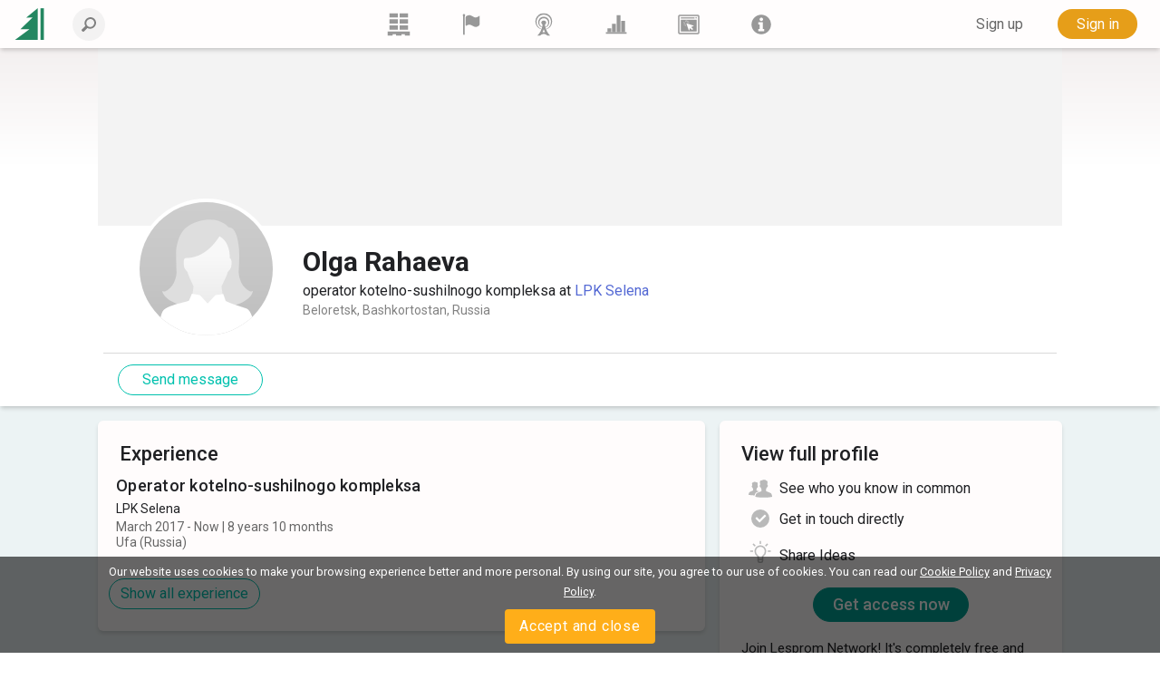

--- FILE ---
content_type: text/html; charset=utf-8
request_url: https://www.lesprom.com/en/community/Rahaeva_Olga_64124/
body_size: 7237
content:
<!DOCTYPE html>
<html lang="en">

<head>
	<title>Olga Rahaeva | Lesprom Network</title>
	<meta charset="utf-8">
	<meta name="viewport" content="width=device-width, initial-scale=1, shrink-to-fit=no, user-scalable=no">
	
	
<meta name="robots" content="index,follow">

<!-- Google tag (gtag.js) -->
<script async src="https://www.googletagmanager.com/gtag/js?id=G-Q0WREQFXX2"></script>
<script>
  window.dataLayer = window.dataLayer || [];
  function gtag(){dataLayer.push(arguments);}
  gtag('js', new Date());

  gtag('config', 'G-Q0WREQFXX2');
</script>

<?php if (empty($des_deny_adsense_auto)) { ?>
  <script async src="https://pagead2.googlesyndication.com/pagead/js/adsbygoogle.js?client=ca-pub-7375874957453054"
       crossorigin="anonymous"></script>
<?php } ?>

<!-- Google Tag Manager -->
<script>(function(w,d,s,l,i){w[l]=w[l]||[];w[l].push({'gtm.start':
new Date().getTime(),event:'gtm.js'});var f=d.getElementsByTagName(s)[0],
j=d.createElement(s),dl=l!='dataLayer'?'&l='+l:'';j.async=true;j.src=
'https://www.googletagmanager.com/gtm.js?id='+i+dl;f.parentNode.insertBefore(j,f);
})(window,document,'script','dataLayer','GTM-5FPF4BG');</script>
<!-- End Google Tag Manager -->

<script async src="https://securepubads.g.doubleclick.net/tag/js/gpt.js" crossorigin="anonymous"></script>
<script>
  window.googletag = window.googletag || { cmd: [] };

  googletag.cmd.push(function () {
    // SIDEBAR TOP
    googletag.defineSlot('/23314456604/sidebar_sticky_top', [300, 250], 'div-gpt-ad-1757178777330-0')
      .addService(googletag.pubads());

    // SIDEBAR MIDDLE
    googletag.defineSlot('/23314456604/sidebar_sticky_middle', [300, 250], 'div-gpt-ad-1757177923927-0')
      .addService(googletag.pubads());

    // SIDEBAR BOTTOM
    googletag.defineSlot('/23314456604/sidebar_sticky_bottom', [300, 250], 'div-gpt-ad-1757177972224-0')
      .addService(googletag.pubads());




    googletag.pubads().enableSingleRequest();
    googletag.pubads().collapseEmptyDivs();
    googletag.enableServices();
  });
</script>

	<META HTTP-EQUIV="Content-Type" content="text/html; charset=utf-8">
	<META HTTP-EQUIV="Pragma" CONTENT="no-cache">
	<META name="Rating" content="General">
	<META name="Revisit-after" content="1 day">
	<meta name="google-site-verification" content="in2177lZzl_pR-M9C9HCg1vHK6vhg21EoTyrw21Lk14" />
	<link rel="shortcut icon" href="/assets/icons/mobile_logo/favicon.ico" type="image/x-icon" />
	<link rel="apple-touch-icon" sizes="57x57" href="/assets/icons/mobile_logo/apple-touch-icon-57x57.png">
	<link rel="apple-touch-icon" sizes="60x60" href="/assets/icons/mobile_logo/apple-touch-icon-60x60.png">
	<link rel="apple-touch-icon" sizes="72x72" href="/assets/icons/mobile_logo/apple-touch-icon-72x72.png">
	<link rel="apple-touch-icon" sizes="76x76" href="/assets/icons/mobile_logo/apple-touch-icon-76x76.png">
	<link rel="apple-touch-icon" sizes="114x114" href="/assets/icons/mobile_logo/apple-touch-icon-114x114.png">
	<link rel="apple-touch-icon" sizes="120x120" href="/assets/icons/mobile_logo/apple-touch-icon-120x120.png">
	<link rel="apple-touch-icon" sizes="144x144" href="/assets/icons/mobile_logo/apple-touch-icon-144x144.png">
	<link rel="apple-touch-icon" sizes="152x152" href="/assets/icons/mobile_logo/apple-touch-icon-152x152.png">
	<link rel="apple-touch-icon" sizes="180x180" href="/assets/icons/mobile_logo/apple-touch-icon-180x180.png">
	<link rel="icon" type="image/png" href="/assets/icons/mobile_logo/favicon-16x16.png" sizes="16x16">
	<link rel="icon" type="image/png" href="/assets/icons/mobile_logo/favicon-32x32.png" sizes="32x32">
	<link rel="icon" type="image/png" href="/assets/icons/mobile_logo/favicon-96x96.png" sizes="96x96">
	<link rel="icon" type="image/png" href="/assets/icons/mobile_logo/android-chrome-192x192.png" sizes="192x192">
	<link rel="mask-icon" href="/assets/icons/mobile_logo/safari-pinned-tab.svg" color="#248761">
	<meta name="msapplication-square70x70logo" content="/assets/icons/mobile_logo/smalltile.png" />
	<meta name="msapplication-square150x150logo" content="/assets/icons/mobile_logo/mediumtile.png" />
	<meta name="msapplication-wide310x150logo" content="/assets/icons/mobile_logo/widetile.png" />
	<meta name="msapplication-square310x310logo" content="/assets/icons/mobile_logo/largetile.png" />
	<meta name="apple-mobile-web-app-title" content="Lesprom Network">
	<meta name="application-name" content="Lesprom Network">
        <meta property="og:site_name" content="Lesprom Network">
	<meta name="msapplication-TileColor" content="#248761">
	<meta name="theme-color" content="#ffffff">
        <meta name="facebook-domain-verification" content="me30zbbe5yrnxw1oyjmcowisxqx56o" />
	<link href="/assets/wj/bootstrap/bootstrap.min.css?t=1658411164" rel="stylesheet" type="text/css">
	<link href="https://fonts.googleapis.com/css2?family=Roboto:wght@400;500;700;900&display=swap" rel="stylesheet" type="text/css">
	<link href="/assets/wide/css/default.css?t=1759430839" rel="stylesheet" type="text/css">
	<link href="/assets/wide/css/header.css?t=1763176979" rel="stylesheet" type="text/css">
	<link href="/assets/wide/css/controls.css?t=1729134416" rel="stylesheet" type="text/css">
	<link href="/assets/wide/css/popup-windows-new.css?t=1763169665" rel="stylesheet" type="text/css">
	<link href="/assets/wide/fonts/AweSome/fontawesome.min.css?t=1721769964" rel="stylesheet" type="text/css">
	<link href="/assets/modules/user/user_plug/styles.min.css?t=1756773152" rel="stylesheet" type="text/css">
	<link href="/assets/wj/cookie/style.css?t=1587200484" rel="stylesheet" type="text/css">
	<link href="/assets/wj/suggest/style.css?t=1760660031" rel="stylesheet" type="text/css">
	<link href="/assets/wide/css/suggest.css?t=1760659858" rel="stylesheet" type="text/css">

</head>

<body class="lang-en">

<noscript>
  <iframe src="https://www.googletagmanager.com/ns.html?id=GTM-5FPF4BG"
          height="0" width="0"
          style="display:none;visibility:hidden">
  </iframe>
</noscript>

<header class="hdr-main">

	<div class="container posrel">
		<nav class="navbar navbar-expand-lg navbar-light">

			<div class="collapse navbar-collapse unlogged" id="navbar">

				<div class="hamburger-menu">
					<i class="fal fa-bars" aria-hidden="true"></i>
				</div>

				<a class="navbar-brand" href="/en/">
					<!--<img src="/assets/wide/img/logo_lesprom.svg" alt="Logo Lesprom Network">-->
					<!-- Если Премиум абонемент-->
					<img src="/assets/logo/logo-mini.svg" width="35px" height="35px" alt="Logo Lesprom Network">
				</a>
				<div class="navbar-search">
					<form id="frm_header_search" action="/ru/search/" method="GET" class="form-inline hero_search_area search-form">
						<i class="navbar-search__back" id="back_header_search"></i>
						<label class="navbar-search__label" data-search="Enter your search query">
							<input class="form-control navbar-search__field" id="fld_header_search" type="search" name="sch_word" placeholder="Search Lesprom Network" autocomplete="off">
							<i class="search-icon-mobile" aria-hidden="true"></i>
						</label>
					</form>
				</div>

<ul class="navbar-menu list-reset">
<li>
	<a class="navbar-menu__item" href="/en/trade/" title="Trading">
	<svg fill="currentColor" xmlns="http://www.w3.org/2000/svg" x="0" y="0" viewBox="0 0 38.1 39.1">
	<path d="M23.7 36.4v2.8h-9.5v-2.8H8.5v2.8H0v-.9V31.6h38.1v7.6h-8.5v-2.8h-5.9zM20.7 21.2h14.5v7.4H20.7v-7.4zM3 0h14.5v7.4H3V0zm17.7 0h14.5v7.4H20.7V0zm0 10.7h14.5V18H20.7v-7.3zM3 10.6h14.5V18H3v-7.4zm0 10.6h14.5v7.4H3v-7.4z"></path>
</svg>
	</a>
<li>
	<a class="navbar-menu__item" href="/en/members/" title="Suppliers">
	<svg fill="currentColor" xmlns="http://www.w3.org/2000/svg" viewBox="0 0 189 189">
	<path class="fil0" d="M53 25c8,-5 24,-12 41,-5 23,10 31,29 66,4 3,-2 5,-1 5,2l0 65c0,4 -2,9 -5,12 -6,5 -17,13 -29,12 -17,0 -35,-19 -51,-19 -10,0 -20,5 -26,9 -4,1 -6,0 -6,-4l0 -66c0,-3 2,-8 5,-10z"></path>
	<path class="fil0" d="M34 7c-6,0 -10,5 -10,10 0,2 0,3 1,4 0,2 2,6 2,10l0 144c0,4 3,7 7,7 3,0 6,-3 6,-7l0 -144c0,-4 2,-8 2,-10 1,-1 1,-2 1,-4 0,-5 -4,-10 -9,-10z"></path>
</svg>
	</a>
<li>
	<a class="navbar-menu__item" href="/en/news/" title="News">
	<svg fill="currentColor" xmlns="http://www.w3.org/2000/svg" viewBox="0 0 322.9 436.3" fill-rule="evenodd" clip-rule="evenodd">
	<path d="M160.7 314.4h-8.9c-6-1.5-14.8-3-26.7-6a305 305 0 01-38.6-19.3A156.3 156.3 0 0148 250.6a132.6 132.6 0 01-23.8-59.3c-2.9-23.8-1.5-49 9-74.2a139 139 0 0147.4-62.3c23.8-14.8 52-25.2 80.1-25.2 29.7 0 59.3 10.4 81.6 25.2 22.2 16.3 40 38.6 48.9 62.3 9 25.2 12 50.4 7.4 74.2-2.9 22.2-11.8 43-23.6 59.3a119.5 119.5 0 01-38.6 38.5c-13.4 9-28.2 14.9-38.6 19.4-10.4 3-20.8 4.4-26.7 5.9h-10.4s4.5 1.5 10.4 1.5c7.4 0 16.3-1.5 28.1-3 12-3 26.7-7.4 41.6-14.8 14.8-9 32.6-20.8 46-37.1a156 156 0 0032.6-66.8 165 165 0 00-4.4-84.5C306 80 285.3 52 258.6 32.6a129.8 129.8 0 00-44.5-23.8C197.8 3 178.5 0 160.7 0a139 139 0 00-50.4 8.8 124.3 124.3 0 00-46 23.8 149.3 149.3 0 00-55 77.1 151.6 151.6 0 00-5.8 84.5A156 156 0 0036.2 261C51 277.3 67.2 289 82 298a248.2 248.2 0 0043 14.9c11.9 1.5 20.8 3 26.7 3 6 0 9-1.5 9-1.5z"></path>
	<path d="M160.6 276.1s-1.5 0-5.8-1.5c-3 0-9-1.4-16.3-3a98 98 0 01-47.2-38.4 81.7 81.7 0 01-14.9-36.8c-1.5-14.8 0-31 6-45.8 7.3-13.3 16.2-28.1 31-37A74.7 74.7 0 01160.6 99c17.7 0 35.5 4.4 50.3 14.7a88.6 88.6 0 0129.4 37c6 14.7 7.4 31 6 45.8a81.6 81.6 0 01-14.8 36.9 78.3 78.3 0 01-23.6 25 94.7 94.7 0 01-23.7 13.4c-5.9 1.5-11.8 3-16.2 3-4.5 1.4-7.4 1.4-7.4 1.4h25.1c7.4-1.5 17.8-4.4 28-8.8a106.9 106.9 0 0053.2-68c3-17.7 3-36.9-2.9-56.1A94.7 94.7 0 00227 90a112 112 0 00-66.4-22.1c-23.6 0-47.2 8.8-65 22a112.2 112.2 0 00-36.9 53.3c-6 19.2-6 38.4-1.5 56a88.7 88.7 0 0020.7 43 102.4 102.4 0 0059 34H160.7z"></path>
	<path d="M136.8 365.9a389.6 389.6 0 0024.7-57.4c6.8 20 15 39.2 24.6 57.4h-49.3zm48.3-133.6a20.8 20.8 0 018.2-19.8c9.1-7.1 15-17.4 15.4-28.8.7-22.5-19.8-41.3-45.8-42-26-.6-47.8 17-48.6 39.6a38.2 38.2 0 0015.3 31.2c6.4 5 9.5 12.4 8.2 19.8-13.6 82.8-47.5 149.9-103 204h53.7c18.9-21.8 41.4-34.5 73-34.5 32 0 54.3 13 73 34.5H288c-55.4-54.1-89.3-121.2-103-204z"></path>
</svg>
	</a>
<li>
	<a class="navbar-menu__item" href="/en/analytics/" title="Analytics">
	<svg fill="currentColor" xmlns="http://www.w3.org/2000/svg" viewBox="0 0 189 189">
	<polygon points="8,159 181,159 181,172 8,172 "></polygon>
	<polygon points="21,159 21,127 53,127 53,159 "></polygon>
	<polygon points="59,159 59,89 91,89 91,159 "></polygon>
	<polygon points="98,159 98,17 130,17 130,159 "></polygon>
	<polygon points="136,159 136,64 168,64 168,159 "></polygon>
</svg>
	</a>
<li>
	<a class="navbar-menu__item" href="/en/info/advert/" title="Advertising">
	<svg fill="currentColor" xmlns="http://www.w3.org/2000/svg" style="shape-rendering:geometricPrecision; text-rendering:geometricPrecision; image-rendering:optimizeQuality; fill-rule:evenodd; clip-rule:evenodd" viewBox="0 0 189 189">
	<path d="M16 14l157 0c5,0 10,5 10,11l0 139c0,6 -5,11 -10,11l-157 0c-5,0 -10,-5 -10,-11l0 -139c0,-6 5,-11 10,-11zm1 11l155 0 0 139 -155 0 0 -139z"></path>
	<rect x="28" y="35" width="115.317" height="9.72797"></rect>
	<circle cx="156" cy="39" r="6"></circle>
	<path d="M28 54l133 0 0 100 -133 0 0 -100zm25 21l15 8 -16 -5 1 -3zm-2 10l17 0 -17 3 0 -3zm2 9l15 -6 -14 9 -1 -3zm6 8l11 -11 -9 14 -2 -3zm8 6l6 -16 -3 16 -3 0zm31 -28l-16 3 15 -6 1 3zm-4 -9l-14 9 12 -12 2 3zm-7 -7l-9 14 6 -15 3 1zm-10 -3l-2 17 -1 -17 3 0zm-9 1l4 16 -8 -15 4 -1zm28 85l-22 -63 64 21 -22 11 16 16 -9 9 -16 -16 -11 22z"></path>
</svg>
	</a>
<li>
	<a class="navbar-menu__item" href="/en/newsroom/help/" title="Lesprom">
	<svg fill="currentColor" xmlns="http://www.w3.org/2000/svg" style="shape-rendering:geometricPrecision; text-rendering:geometricPrecision; image-rendering:optimizeQuality; fill-rule:evenodd; clip-rule:evenodd" viewBox="0 0 189 189">
	<path class="fil0" d="M95 13c44,0 81,37 81,82 0,44 -37,81 -81,81 -45,0 -82,-37 -82,-81 0,-45 37,-82 82,-82zm-26 82l0 -19 39 0 0 56 12 0 0 20 -51 0 0 -20 12 0 0 -37 -12 0zm11 -43c0,-4 2,-8 5,-10 3,-3 6,-5 10,-5 4,0 8,2 10,5 3,2 5,6 5,10 0,4 -2,7 -5,10 -3,3 -6,4 -10,4 -4,0 -7,-1 -10,-4 -3,-3 -5,-6 -5,-10z"></path>
</svg>
	</a>
</ul>


				<ul class="navbar-nav">

<li class="nav-item nav-reg">
	<a class="btn btn--text--bgd" href="/en/register/" role="button">Sign up</a>
</li>
<li class="nav-item nav-auth">
	<a class="btn btn-orange" href="/en/auth/">Sign in</a>
</li>

		    	</ul>

		  	</div>
		</nav>
	</div>

	

</header>



<div id="main_content" class="container main-fixed">

	<div id="main_content_layout" class="dflex">
		<div class="dropdown-menu-cont">
			<div class="dropdown-menu-left">
<a class="dropdown-item" href="/en/trade/"><b class="icon icon-trade"></b> <span>Marketplace</span></a>
<a class="dropdown-item" href="/en/members/"><b class="icon icon-firms"></b> <span>Suppliers</span></a>
<a class="dropdown-item" href="/en/news/"><b class="icon icon-news"></b> <span>News</span></a>
<a class="dropdown-item" href="/en/analytics/"><b class="icon icon-research"></b> <span>Analytics</span></a>
<a class="dropdown-item" href="/en/info/advert/"><b class="icon icon-advert"></b> <span>Advertising</span></a>
<a class="dropdown-item" href="/en/newsroom/help/"><b class="icon icon-info"></b> <span>Lesprom</span></a>
</div>

		</div>
	</div>
</div>

<section class="user">

	<div class="user__img-cover-wrap">
		<img class="user__img-cover" src="/assets/default/bg_add.png" width="1064" alt="">
	</div>
	<div class="user__container">
		<div class="user__wrap">
			<div class="user__name-wrap">
				<div class="user__avatar-container">
					<div class="user__avatar-wrap">
						<img src="/assets/icons/av_femail.svg" class="user__avatar" width="155" alt="">
					</div>
				</div>
				<div class="pf-text-wrap">
					<div class="user__name-header">
						<h1 class="user__name">Olga Rahaeva</h1>
					</div>
					<div class="pf-text-details">
						<div class="body-text-medium break-words">operator kotelno-sushilnogo kompleksa at <a href="/en/members/LPK_Selena_29889/" class="company-link">LPK Selena</a></div>
						<div class="body-text-small text-low-accent break-words">Beloretsk, Bashkortostan,&nbsp;Russia</div>
					</div>
				</div>
			</div>
		</div>
		<nav class="nav__list">
		</nav>
		<div class="card-actions">
			<div class="actions-button-wrap">	
				<button id="btn_message" class="btn btn--green-empty btn--small btn--round staff__btn" type="button">Send message</button>
			</div>
			

		</div>
	</div>
</section>

<main class="user__main">
	<div class="pf__container grid__plug">
		<div class="pf-left">
			
	<div class="user__block user-experience display-flex flex-column flex-wrap">
		<h2 class="user__header">Experience</h2>
		
	<div class="list-container">
		<ul class="exp-list display-flex flex-column">
	
		<li class="exp-list-item list-bottom-line display-flex flex-column full-width">
			<div class="list-item-block display-flex">
				

				<div class="right-side display-flex flex-column full-width align-self-center break-words">
					<div class="display-flex flex-wrap flex-column">
						<span class="exp-pstn-name headline-in-block display-flex flex-row">Operator kotelno-sushilnogo kompleksa</span>
						<span class="exp-entity-name body-text-small high-height-lines"><a href="/en/members/LPK_Selena_29889/">LPK Selena</a></span>
						<span class="exp-period text-mid-accent body-text-small">March 2017 - Now | 8 years 10 months</span>
						<span class="exp-place text-mid-accent body-text-small">Ufa (Russia)</span>
					</div>
					<div class="display-flex flex-wrap flex-column">
						<div class="exp-txt-block body-text-small break-words">
							<div class="display-flex full-width">
								
							</div>
						</div>
					</div>
				</div>
			</div>
		</li>
		</ul>
	</div>
	
		<button id="btn_staff_view" class="btn btn--green-empty btn--small btn--round staff__btn plug__btn" type="button">Show all experience</button>
	</div>
	
		</div>
		<div class="pf-right">
			<div class="user__block user-info">
				<h2 class="user__header">View full profile</h2>
				<div class="list-container">
					<ul class="lang-list display-flex flex-column">
						<li class="body-text-medium high-height-lines list-bottom-line display-flex flex-column full-width invite-box">
							<span class="plug-advice-txt">
								<span class="advice-icon advice-people"></span>See who you know in common</span>
							<span class="plug-advice-txt">
								<span class="advice-icon advice-contact"></span>Get in touch directly</span>
							<span class="plug-advice-txt">
								<span class="advice-icon advice-idea"></span>Share Ideas</span>
							<div class="modal-button-block display-flex flex-column">
								<a type="button" href="/en/register/" class="btn btn-primary">Get access now</a>
							</div>
							<span class="plug-advice-dsc">Join Lesprom Network! It's completely free and fast. Grow your trade with thousands of professionals who exchange ideas, connections and experiences here.</span>
							<div class="modal-login-link">
								<div class="modal-link display-flex flex-column">Do you already have a Lesprom Network account? <a href="/en/auth/">Please sign in here</a></div>
							</div>
						</li>
					</ul>
				</div>
			</div>
		</div>
	</div>
</main>


<div class="cookie-bar" id="cookie-bar">
	<span class="cookie-message">Our website uses cookies to make your browsing experience better and more personal. By using our site, you agree to our use of cookies.  You can read our <a href="/en/legal/cookies_policy/" class="cookie-message-link">Cookie Policy</a>  and <a href="/en/legal/confidential/" class="cookie-message-link">Privacy Policy</a>.</span>
	<span class="cookie-message-mobile">This website uses 'cookies' to give you the best, most relevant experience. You can read our <a href="/en/legal/cookies_policy/" class="cookie-message-link">Cookie Policy</a>  and <a href="/en/legal/confidential/" class="cookie-message-link">Privacy Policy</a>.</span>
	<button class="close-cb" id="cookie-trigger-agree">Accept and close</button>
</div>
	

<div class="container footer-container">
	<footer>

		<div class="bottom-langs">
			<ul>
				<li><a href="/en/community/Rahaeva_Olga_64124/">English</a></li>
<li><a href="/ru/community/Rahaeva_Olga_64124/">Русский</a></li>
<li><a href="/de/community/Rahaeva_Olga_64124/">Deutsch</a></li>
<li><a href="/zh/community/Rahaeva_Olga_64124/">中文(简体)</a></li>

			</ul>
		</div>

		<div class="bottom-copy">
			<div class="copyright">
				<!--noindex-->
<p>Copyright © 2000-2025 Lesprom Network. All rights reserved.</p>
<p>Republication of Lesprom Network content is prohibited without the prior written consent of Lesprom Network.</p>
<p><a href="/en/legal/agreement/">General Terms and Conditions</a> and <a href="/en/legal/privacypolicy/">Privacy policy</a></p>
<!--/noindex-->
			</div>

			<div class="center">
				<div class="social">
<a href="https://www.facebook.com/pages/Lesprom-Network/117855658263142" target="_blank" class="facebook" title="Facebook"></a>
<a href="https://twitter.com/lesprom_network" target="_blank" class="twitter" title="Twitter"></a>
<a href="http://www.lesprom.com/rss/rus.xml" target="_blank" class="rss" title="RSS"></a>
</div>
			</div>
		</div>
	</footer>
</div>



<div id="dv_modal_bg"></div>
	<script src="/assets/wj/bootstrap/jquery-3.3.1.min.js?t=1658411526"></script>
	<script src="/assets/wj/bootstrap/popper.min.js?t=1658411528"></script>
	<script src="/assets/wj/bootstrap/bootstrap.min.js?t=1658410966"></script>
	<script src="/assets/wide/js/jquery.scrollTo.min.js?t=1540149229"></script>
	<script src="/assets/js/main.js?t=1760060152"></script>
	<script src="/assets/wide/js/template.js?t=1761885526"></script>
	<script src="/assets/js/lang/eng.js?t=1760575755"></script>
	<script src="/assets/js/base64.js?t=1530692591"></script>
	<script src="/assets/wj/flexmenu/flexmenu.min.js?t=1672821960"></script>
	<script defer src="/assets/modules/user/user_plug/script.min.js?t=1698330882"></script>
	<script defer src="/assets/modules/user/user_plug/add.js?t=1697646295"></script>
	<script src="/assets/wide/js/jquery.cookie.js?t=1587047858"></script>
	<script src="/assets/wj/cookie/script.js?t=1586951302"></script>
	<script src="/assets/wj/suggest/script.js?t=1763149695"></script>
<script type="text/javascript">

var pageID  = 64124;
var pageURL = '/en/community/%D0%A0%D0%B0%D1%85%D0%B0%D0%B5%D0%B2%D0%B0_%D0%9E%D0%BB%D1%8C%D0%B3%D0%B0_64124/';

var noMatches = '';
var lab_208 = 'Do you really want to remove this user from your contact list?';
var btnOk = 'Ок';
var btnCancel = 'Cancel';

var sharePageOk = 'Link copied to clipboard';
var sharePageErr = 'Failed to copy link';

var Complaints = {
    'header': 'Describe the issue you are complaining about',
    'ok': 'Send',
    'cancel': 'Cancel',
    'placeholder': 'Add your comment',
};
var url_self = '/en/community/Rahaeva_Olga_64124/';
var auth_code='/en/community/Rahaeva_Olga_64124/';
var url_prefix='/en';
var sys_uid=0;
var sys_fid=0;
var lang = 'en';
var search_not_found = 'We didn&apos;t find any results';
var delSavedConfirm = 'Are you sure you want to delete from your saves?';
var delSavedLabel = 'Remove from Saved';
</script>

	</body>
</html>


--- FILE ---
content_type: text/html; charset=utf-8
request_url: https://www.google.com/recaptcha/api2/aframe
body_size: 182
content:
<!DOCTYPE HTML><html><head><meta http-equiv="content-type" content="text/html; charset=UTF-8"></head><body><script nonce="-LRwvSqix1pKndgdt09AGA">/** Anti-fraud and anti-abuse applications only. See google.com/recaptcha */ try{var clients={'sodar':'https://pagead2.googlesyndication.com/pagead/sodar?'};window.addEventListener("message",function(a){try{if(a.source===window.parent){var b=JSON.parse(a.data);var c=clients[b['id']];if(c){var d=document.createElement('img');d.src=c+b['params']+'&rc='+(localStorage.getItem("rc::a")?sessionStorage.getItem("rc::b"):"");window.document.body.appendChild(d);sessionStorage.setItem("rc::e",parseInt(sessionStorage.getItem("rc::e")||0)+1);localStorage.setItem("rc::h",'1768471843790');}}}catch(b){}});window.parent.postMessage("_grecaptcha_ready", "*");}catch(b){}</script></body></html>

--- FILE ---
content_type: text/css
request_url: https://www.lesprom.com/assets/wj/cookie/style.css?t=1587200484
body_size: 388
content:
.cookie-bar {
    position: fixed;
    width: 100%;
    bottom: 0;
    right: 0;
    left: 0;
    text-align: center;
    padding: 1em 0;
    background: none repeat scroll 0 0 rgba(0, 0, 0, 0.6);
    color: #fff;
    font-size: 1rem;
    z-index: 50
}
.cookie-message-mobile {
    display: none;
}

#cookie-bar .cookie-message {
    padding: 0 1rem 1rem 1rem;
    display: block;
}

#cookie-bar .cookie-message a:hover {
	color: #FFA500;
}

/*
@media (max-width:767px) {
    .cookie-bar {
        padding: 1em
    }

    .cookie-message {
        display: none
    }
    .cookie-message-mobile {
        display: inline-block
    }
}
*/

.close-cb {
	letter-spacing: .05em;
	font-size: 1.2rem;
}
.cookie-message a.cookie-message-link  {
    color: #fff;
    text-decoration: underline !important;
}



@media (min-width:767px) {

	.cookie-bar {
    	padding: 1em 0 1.5em 0;
	}
}

@media (min-width:1023px) {

	#cookie-bar .cookie-message {
    	max-width: 85%;
    	margin-left: auto;
    	margin-right: auto;
    }

    .cookie-bar {
    	font-size: 1rem;
    }
}

@media (min-width:1270px) {

	.cookie-bar {
    	font-size: .8rem;
    	padding: .5em 0 .75em 0;
    }

	.close-cb {
    	font-size: inherit;
    	font-size: 1rem;
	}

	#cookie-bar .cookie-message {
		padding: 0 1rem .5rem 1rem;
	}

}

--- FILE ---
content_type: image/svg+xml
request_url: https://www.lesprom.com/assets/wide/icons/company/light/staff-icon.svg
body_size: 994
content:
<svg fill="#b9b9b9" xmlns="http://www.w3.org/2000/svg" x="0" y="0" viewBox="0 0 47.3 35.7">
    <path class="st1" d="M21.2 23.3l-1.2-.5-2.4-.5c-1.6-.6-1.6-1.1-1.6-1.6v-1.8a8 8 0 001-2.7h.2l.3-.1c.4-.3 1-1 1.2-2 .2-1 0-1.7-.5-2l-.1-.2v-.5l.2-3.2c0-1.2-.2-2-.5-2.5l-.3-.3h-.4c-.9 0-1.6-.3-2.3-.6-.8-.3-1.5-.5-2.5-.5-2 0-2.6.4-3 1.1-2 0-2.3 1.5-2.3 2.8l.2 2.7v1L7 12l-.2.2c-.2.3-.5 1-.3 2 .3.9.8 1.6 1.3 1.9l.2.1h.3s.4 2.2 1 2.8v1.7c0 .6-.2 1-1.6 1.6l-1.9.7C2.3 24.3 2 25 1.5 25.3c-1 1-1.4 4.2-1.4 4.2l-.1.7.7.2c1 .2 5.3.9 11.5 1 .3-1.6 1-3.8 2.2-5 .7-.7 1.8-1.3 6.8-3.1z"/>
    <path class="st1" d="M45.3 27.6c-.5-.6-1.2-1.3-5.9-3l-2.5-1c-2-.8-2-1.4-2-2v-2.3c.8-.7 1.3-3.5 1.3-3.6h.4c.6-.3 1.6-1.4 1.9-2.7.3-1.4-.2-2.6-.9-2.9V8.7l.2-1.5.3-2c0-2.4-1.1-3.7-3.2-3.7-.5-1-1.4-1.5-4-1.5-1.3 0-2.3.4-3.3.8-1 .3-1.8.7-3 .7-.6 0-1 .4-1.2 1.1V3c-.3.5-.6 1.3-.6 2.3 0 1 .2 2 .4 3a27.7 27.7 0 01.2 1.9c-.7.3-1.2 1.5-.9 3 .3 1.2 1.2 2.3 1.9 2.5l.2.1h.2c0 .1.5 2.9 1.2 3.6v2.3c0 .6 0 1.3-2 2l-1.9.8c-5 1.8-5.9 2.6-6.4 3.2-1.6 1.5-2 5.7-2 5.8l-.1.6.6.2c1.4.4 7 1.5 16.3 1.5 9.2 0 14.8-1 16-1.4h.2l.6-.3v-.6s-.4-4.3-2-5.8z"/>
</svg>

--- FILE ---
content_type: image/svg+xml
request_url: https://www.lesprom.com/assets/icons/av_femail.svg
body_size: 1954
content:
<svg xmlns="http://www.w3.org/2000/svg" xmlns:xlink="http://www.w3.org/1999/xlink" viewBox="0 0 581.27 582.28"><defs><style>.cls-1{fill:url(#New_Gradient_Swatch_8);}.cls-2{fill:#dedede;}.cls-3{fill:url(#linear-gradient);}.cls-4{fill:#fff;}</style><linearGradient id="New_Gradient_Swatch_8" x1="290.63" x2="290.63" y2="581.27" gradientUnits="userSpaceOnUse"><stop offset="0" stop-color="#cecece"/><stop offset="0.62" stop-color="#c5c5c5"/><stop offset="1" stop-color="#bdbdbd"/></linearGradient><linearGradient id="linear-gradient" x1="297.05" y1="240.44" x2="297.05" y2="453.44" gradientUnits="userSpaceOnUse"><stop offset="0" stop-color="#f8f8f8"/><stop offset="1" stop-color="#ebebeb"/></linearGradient></defs><title>Ресурс 2</title><g id="Слой_2" data-name="Слой 2"><g id="squares"><rect class="cls-1" width="581.27" height="581.27"/></g><g id="Icons"><path class="cls-2" d="M297.05,481.11l78.16-21.38c78.36-12,105.38-40,114.54-56.69a73.24,73.24,0,0,0,5.09-13.92s-9.62,9.35-35.28-15.45-27.05-67.36-27.05-67.36,4.78-69.94,1-107c-6.51-63.08-23.4-90.74-44.7-89.07,0,0-41-53.44-132.8-25.93-66.68,20-85.77,60.91-95.62,117.85-3.09,15.66,1.23,104.12,1.23,104.12s-1.38,42.57-27,67.36-35.28,15.45-35.28,15.45a16.59,16.59,0,0,0,.16,1.92c0,.13,7.89,49.14,118.67,68.45Z"/><path class="cls-3" d="M393.52,244.55s4.05-70.37-45-95.22c-16.09,24.85-63.52,95.22-146.85,95.22-8,0-8.62,12.48-8.62,12.48v16.45c0,21.83,17.5,29.37,17.5,36.24S235.4,368.3,235.4,368.3l-5.52,42.85,67.17,52,66.12-52-5.52-42.85s25.86-51.72,25.86-58.58S401,295.31,401,273.48V257S398.51,245.8,393.52,244.55Z"/><path class="cls-4" d="M505.79,548.25c-2.65-18.84-10.71-39.4-10.71-39.4h0c-7.84-15.54-11.91-37.07-29.29-43.77-30.68-10.83-67.47-20.84-89.86-32.61l-8.85-25.67-2.32-5.42a299.87,299.87,0,0,1-33.61,5.47h.08L297,443l-34-36.19h0a299.48,299.48,0,0,1-34.77-5.74l-2.12,5.48-10.95,25.05c-30,10.24-74.52,15.25-107,37.79C97,477.71,94.41,497.75,88.82,513.58c-.27.87-.56,1.74-.91,2.61h0c-1.32,3.84-2.42,7.37-3.3,10.32-4.76,18.77-6.77,42.71-7.3,55.76h431.9C507.29,568,508.25,565.72,505.79,548.25Z"/></g></g></svg>